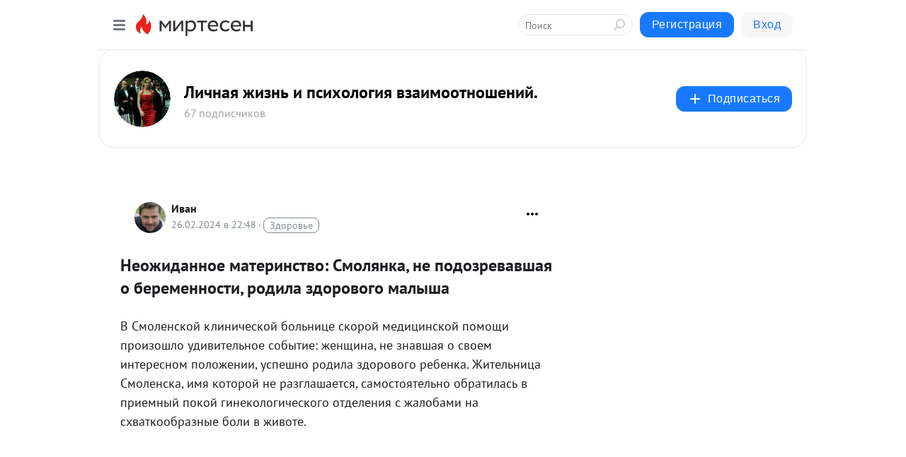

--- FILE ---
content_type: text/plain; charset=utf-8
request_url: https://player.mt.ru/cluster/json?referrer=https%3A%2F%2Flichka.mirtesen.ru%2Fblog%2F43733179812%2FNeozhidannoe-materinstvo-Smolyanka-ne-podozrevavshaya-o-beremenn&url=https%3A%2F%2Fdadanews.ru%2Fv-rossii%2Fneozhidannoe-materinstvo-smolyanka-ne-podozrevavshaya-o-beremennosti-rodila-zdorovogo-malysha&title=%D0%9D%D0%B5%D0%BE%D0%B6%D0%B8%D0%B4%D0%B0%D0%BD%D0%BD%D0%BE%D0%B5%20%D0%BC%D0%B0%D1%82%D0%B5%D1%80%D0%B8%D0%BD%D1%81%D1%82%D0%B2%D0%BE%3A%20%D0%A1%D0%BC%D0%BE%D0%BB%D1%8F%D0%BD%D0%BA%D0%B0%2C%20%D0%BD%D0%B5%20%D0%BF%D0%BE%D0%B4%D0%BE%D0%B7%D1%80%D0%B5%D0%B2%D0%B0%D0%B2%D1%88%D0%B0%D1%8F%20%D0%BE%20%D0%B1%D0%B5%D1%80%D0%B5%D0%BC%D0%B5%D0%BD%D0%BD%D0%BE%D1%81%D1%82%D0%B8%2C%20%D1%80%D0%BE%D0%B4%D0%B8%D0%BB%D0%B0%20%D0%B7%D0%B4%D0%BE%D1%80%D0%BE%D0%B2%D0%BE%D0%B3%D0%BE%20%D0%BC%D0%B0%D0%BB%D1%8B%D1%88%D0%B0
body_size: 1361
content:
{"Clusters":[{"id":0,"Title":"health","Videos":[{"id":98163,"Title":"Тулякам рассказали, как питаться без вреда для здоровья","URL":"","Image":"r1.mt.ru/r2/1/bc658ecc/6d068cfe/fdb05af7/1ae4cc38/jpg/v600@2x.webp","VideoPreview":"https://s-dt2.cloud.edgecore.ru/video-preview/2023/8/98163_preview.mp4","Duration":278,"UserID":783644759,"Qualities":[{"URL":"https://cdn2.panda.video/video-transcoded/2023/8/98163_video_464k_360p.mp4?md5=0bHrj4d58VO2U59Xhz5IFQ\u0026expires=1762486235","Height":360},{"URL":"https://cdn2.panda.video/video-transcoded/2023/8/98163_video_1328k_720p.mp4?md5=6w80jsbTZYhsP5Su1oqWSw\u0026expires=1762486235","Height":720}]},{"id":99342,"Title":"Тулякам рассказали, как сохранить здоровье и молодость кожи","URL":"","Image":"r1.mt.ru/r2/1/3c118e84/509f993b/247c3307/d8e2e421/jpg/v600@2x.webp","VideoPreview":"https://s-dt2.cloud.edgecore.ru/video-preview/2023/9/99342_preview.mp4","Duration":207,"UserID":783644759,"Qualities":[{"URL":"https://cdn2.panda.video/video-transcoded/2023/9/99342_video_464k_360p.mp4?md5=9ZXZPsVuFJU2V6uV_kLvTA\u0026expires=1762486235","Height":360},{"URL":"https://cdn2.panda.video/video-transcoded/2023/9/99342_video_1328k_720p.mp4?md5=ZjQbb9ovartHyIpoHPGA8w\u0026expires=1762486235","Height":720}]}]}],"Video":null,"Error":"","Vasts":[{"Title":"Yandex","yandexConfig":{"partnerId":208210,"category":0,"impId":5}}],"Recommended":null,"Promo":null}


--- FILE ---
content_type: application/javascript;charset=UTF-8
request_url: https://exad.smi2.ru/jsapi?action=rtb_news&payload=EiQwYjE0NWZhMS1mZGZhLTRlNmItYjVkZC0wMWIwZWY3YzM4MWQaRBDarLDIBiIFcnVfUlUqDTMuMTQ4LjE3NS4yMjkwATokNjU0YTljMjEtMWVmZC00ZGQ1LTgwZTQtZDMzNTg1ZjE4OWIwIqgBCIAKENAFGp8BTW96aWxsYS81LjAgKE1hY2ludG9zaDsgSW50ZWwgTWFjIE9TIFggMTBfMTVfNykgQXBwbGVXZWJLaXQvNTM3LjM2IChLSFRNTCwgbGlrZSBHZWNrbykgQ2hyb21lLzEzMS4wLjAuMCBTYWZhcmkvNTM3LjM2OyBDbGF1ZGVCb3QvMS4wOyArY2xhdWRlYm90QGFudGhyb3BpYy5jb20pKhEI5KQDGgttaXJ0ZXNlbi5ydTKZBApsaHR0cHM6Ly9saWNoa2EubWlydGVzZW4ucnUvYmxvZy80MzczMzE3OTgxMi9OZW96aGlkYW5ub2UtbWF0ZXJpbnN0dm8tU21vbHlhbmthLW5lLXBvZG96cmV2YXZzaGF5YS1vLWJlcmVtZW5uEnpodHRwczovL2RhZGFuZXdzLnJ1L3Ytcm9zc2lpL25lb3poaWRhbm5vZS1tYXRlcmluc3R2by1zbW9seWFua2EtbmUtcG9kb3pyZXZhdnNoYXlhLW8tYmVyZW1lbm5vc3RpLXJvZGlsYS16ZG9yb3ZvZ28tbWFseXNoYSKsAtCd0LXQvtC20LjQtNCw0L3QvdC-0LUg0LzQsNGC0LXRgNC40L3RgdGC0LLQvjog0KHQvNC-0LvRj9C90LrQsCwg0L3QtSDQv9C-0LTQvtC30YDQtdCy0LDQstGI0LDRjyDQviDQsdC10YDQtdC80LXQvdC90L7RgdGC0LgsINGA0L7QtNC40LvQsCDQt9C00L7RgNC-0LLQvtCz0L4g0LzQsNC70YvRiNCwIC0g0JvQuNGH0L3QsNGPINC20LjQt9C90Ywg0Lgg0L_RgdC40YXQvtC70L7Qs9C40Y8g0LLQt9Cw0LjQvNC-0L7RgtC90L7RiNC10L3QuNC5LiAtINCc0LXQtNC40LDQv9C70LDRgtGE0L7RgNC80LAg0JzQuNGA0KLQtdGB0LXQvUIaCO-rBhILc2xvdF8xMDM5MTkYGiABQAJI7AQ
body_size: 74
content:
_jsapi_callbacks_._0({"response_id":"0b145fa1-fdfa-4e6b-b5dd-01b0ef7c381d","blocks":[{"block_id":103919,"tag_id":"slot_103919","items":[],"block_view_uuid":"","strategy_id":14}],"trace":[]});


--- FILE ---
content_type: application/javascript;charset=UTF-8
request_url: https://exad.smi2.ru/jsapi?action=rtb_news&payload=CAUSJDJjZmUwZjJlLWJiZWUtNGU0Yy1iN2Q2LTgxZDNlODlmYjY0ZRpEENqssMgGIgVydV9SVSoNMy4xNDguMTc1LjIyOTABOiQ2NTRhOWMyMS0xZWZkLTRkZDUtODBlNC1kMzM1ODVmMTg5YjAiqAEIgAoQ0AUanwFNb3ppbGxhLzUuMCAoTWFjaW50b3NoOyBJbnRlbCBNYWMgT1MgWCAxMF8xNV83KSBBcHBsZVdlYktpdC81MzcuMzYgKEtIVE1MLCBsaWtlIEdlY2tvKSBDaHJvbWUvMTMxLjAuMC4wIFNhZmFyaS81MzcuMzY7IENsYXVkZUJvdC8xLjA7ICtjbGF1ZGVib3RAYW50aHJvcGljLmNvbSkqEQjkpAMaC21pcnRlc2VuLnJ1MpkECmxodHRwczovL2xpY2hrYS5taXJ0ZXNlbi5ydS9ibG9nLzQzNzMzMTc5ODEyL05lb3poaWRhbm5vZS1tYXRlcmluc3R2by1TbW9seWFua2EtbmUtcG9kb3pyZXZhdnNoYXlhLW8tYmVyZW1lbm4Semh0dHBzOi8vZGFkYW5ld3MucnUvdi1yb3NzaWkvbmVvemhpZGFubm9lLW1hdGVyaW5zdHZvLXNtb2x5YW5rYS1uZS1wb2RvenJldmF2c2hheWEtby1iZXJlbWVubm9zdGktcm9kaWxhLXpkb3Jvdm9nby1tYWx5c2hhIqwC0J3QtdC-0LbQuNC00LDQvdC90L7QtSDQvNCw0YLQtdGA0LjQvdGB0YLQstC-OiDQodC80L7Qu9GP0L3QutCwLCDQvdC1INC_0L7QtNC-0LfRgNC10LLQsNCy0YjQsNGPINC-INCx0LXRgNC10LzQtdC90L3QvtGB0YLQuCwg0YDQvtC00LjQu9CwINC30LTQvtGA0L7QstC-0LPQviDQvNCw0LvRi9GI0LAgLSDQm9C40YfQvdCw0Y8g0LbQuNC30L3RjCDQuCDQv9GB0LjRhdC-0LvQvtCz0LjRjyDQstC30LDQuNC80L7QvtGC0L3QvtGI0LXQvdC40LkuIC0g0JzQtdC00LjQsNC_0LvQsNGC0YTQvtGA0LzQsCDQnNC40YDQotC10YHQtdC9QhoIhawGEgtzbG90XzEwMzk0MRgaIARAAkisBw
body_size: 73
content:
_jsapi_callbacks_._5({"response_id":"2cfe0f2e-bbee-4e4c-b7d6-81d3e89fb64e","blocks":[{"block_id":103941,"tag_id":"slot_103941","items":[],"block_view_uuid":"","strategy_id":14}],"trace":[]});


--- FILE ---
content_type: application/javascript;charset=UTF-8
request_url: https://exad.smi2.ru/jsapi?action=rtb_news&payload=CAISJDQ2OGQwZmEzLWZlM2YtNDY3YS04MDczLWZhNzY4OTVlMWI5ZRpEENqssMgGIgVydV9SVSoNMy4xNDguMTc1LjIyOTABOiQ2NTRhOWMyMS0xZWZkLTRkZDUtODBlNC1kMzM1ODVmMTg5YjAiqAEIgAoQ0AUanwFNb3ppbGxhLzUuMCAoTWFjaW50b3NoOyBJbnRlbCBNYWMgT1MgWCAxMF8xNV83KSBBcHBsZVdlYktpdC81MzcuMzYgKEtIVE1MLCBsaWtlIEdlY2tvKSBDaHJvbWUvMTMxLjAuMC4wIFNhZmFyaS81MzcuMzY7IENsYXVkZUJvdC8xLjA7ICtjbGF1ZGVib3RAYW50aHJvcGljLmNvbSkqEQjkpAMaC21pcnRlc2VuLnJ1MpkECmxodHRwczovL2xpY2hrYS5taXJ0ZXNlbi5ydS9ibG9nLzQzNzMzMTc5ODEyL05lb3poaWRhbm5vZS1tYXRlcmluc3R2by1TbW9seWFua2EtbmUtcG9kb3pyZXZhdnNoYXlhLW8tYmVyZW1lbm4Semh0dHBzOi8vZGFkYW5ld3MucnUvdi1yb3NzaWkvbmVvemhpZGFubm9lLW1hdGVyaW5zdHZvLXNtb2x5YW5rYS1uZS1wb2RvenJldmF2c2hheWEtby1iZXJlbWVubm9zdGktcm9kaWxhLXpkb3Jvdm9nby1tYWx5c2hhIqwC0J3QtdC-0LbQuNC00LDQvdC90L7QtSDQvNCw0YLQtdGA0LjQvdGB0YLQstC-OiDQodC80L7Qu9GP0L3QutCwLCDQvdC1INC_0L7QtNC-0LfRgNC10LLQsNCy0YjQsNGPINC-INCx0LXRgNC10LzQtdC90L3QvtGB0YLQuCwg0YDQvtC00LjQu9CwINC30LTQvtGA0L7QstC-0LPQviDQvNCw0LvRi9GI0LAgLSDQm9C40YfQvdCw0Y8g0LbQuNC30L3RjCDQuCDQv9GB0LjRhdC-0LvQvtCz0LjRjyDQstC30LDQuNC80L7QvtGC0L3QvtGI0LXQvdC40LkuIC0g0JzQtdC00LjQsNC_0LvQsNGC0YTQvtGA0LzQsCDQnNC40YDQotC10YHQtdC9QhoIiKwGEgtzbG90XzEwMzk0NBgaIAFAAkisAg
body_size: 73
content:
_jsapi_callbacks_._2({"response_id":"468d0fa3-fe3f-467a-8073-fa76895e1b9e","blocks":[{"block_id":103944,"tag_id":"slot_103944","items":[],"block_view_uuid":"","strategy_id":14}],"trace":[]});


--- FILE ---
content_type: application/javascript;charset=UTF-8
request_url: https://exad.smi2.ru/jsapi?action=rtb_news&payload=CAQSJDUwMzBkMTJiLWE3MDUtNGI3MC1hMTUxLWY0NGNhMWU0MjM4NhpEENqssMgGIgVydV9SVSoNMy4xNDguMTc1LjIyOTABOiQ2NTRhOWMyMS0xZWZkLTRkZDUtODBlNC1kMzM1ODVmMTg5YjAiqAEIgAoQ0AUanwFNb3ppbGxhLzUuMCAoTWFjaW50b3NoOyBJbnRlbCBNYWMgT1MgWCAxMF8xNV83KSBBcHBsZVdlYktpdC81MzcuMzYgKEtIVE1MLCBsaWtlIEdlY2tvKSBDaHJvbWUvMTMxLjAuMC4wIFNhZmFyaS81MzcuMzY7IENsYXVkZUJvdC8xLjA7ICtjbGF1ZGVib3RAYW50aHJvcGljLmNvbSkqEQjkpAMaC21pcnRlc2VuLnJ1MpkECmxodHRwczovL2xpY2hrYS5taXJ0ZXNlbi5ydS9ibG9nLzQzNzMzMTc5ODEyL05lb3poaWRhbm5vZS1tYXRlcmluc3R2by1TbW9seWFua2EtbmUtcG9kb3pyZXZhdnNoYXlhLW8tYmVyZW1lbm4Semh0dHBzOi8vZGFkYW5ld3MucnUvdi1yb3NzaWkvbmVvemhpZGFubm9lLW1hdGVyaW5zdHZvLXNtb2x5YW5rYS1uZS1wb2RvenJldmF2c2hheWEtby1iZXJlbWVubm9zdGktcm9kaWxhLXpkb3Jvdm9nby1tYWx5c2hhIqwC0J3QtdC-0LbQuNC00LDQvdC90L7QtSDQvNCw0YLQtdGA0LjQvdGB0YLQstC-OiDQodC80L7Qu9GP0L3QutCwLCDQvdC1INC_0L7QtNC-0LfRgNC10LLQsNCy0YjQsNGPINC-INCx0LXRgNC10LzQtdC90L3QvtGB0YLQuCwg0YDQvtC00LjQu9CwINC30LTQvtGA0L7QstC-0LPQviDQvNCw0LvRi9GI0LAgLSDQm9C40YfQvdCw0Y8g0LbQuNC30L3RjCDQuCDQv9GB0LjRhdC-0LvQvtCz0LjRjyDQstC30LDQuNC80L7QvtGC0L3QvtGI0LXQvdC40LkuIC0g0JzQtdC00LjQsNC_0LvQsNGC0YTQvtGA0LzQsCDQnNC40YDQotC10YHQtdC9QhoIi6wGEgtzbG90XzEwMzk0NxgaIAFAAkisAg
body_size: 73
content:
_jsapi_callbacks_._4({"response_id":"5030d12b-a705-4b70-a151-f44ca1e42386","blocks":[{"block_id":103947,"tag_id":"slot_103947","items":[],"block_view_uuid":"","strategy_id":14}],"trace":[]});


--- FILE ---
content_type: application/javascript;charset=UTF-8
request_url: https://exad.smi2.ru/jsapi?action=rtb_news&payload=CAMSJDU0NDU3NTcxLTUxNTQtNDY1OS04ZTU0LTkxOWZiMjJhYWMzMBpEENqssMgGIgVydV9SVSoNMy4xNDguMTc1LjIyOTABOiQ2NTRhOWMyMS0xZWZkLTRkZDUtODBlNC1kMzM1ODVmMTg5YjAiqAEIgAoQ0AUanwFNb3ppbGxhLzUuMCAoTWFjaW50b3NoOyBJbnRlbCBNYWMgT1MgWCAxMF8xNV83KSBBcHBsZVdlYktpdC81MzcuMzYgKEtIVE1MLCBsaWtlIEdlY2tvKSBDaHJvbWUvMTMxLjAuMC4wIFNhZmFyaS81MzcuMzY7IENsYXVkZUJvdC8xLjA7ICtjbGF1ZGVib3RAYW50aHJvcGljLmNvbSkqEQjkpAMaC21pcnRlc2VuLnJ1MpkECmxodHRwczovL2xpY2hrYS5taXJ0ZXNlbi5ydS9ibG9nLzQzNzMzMTc5ODEyL05lb3poaWRhbm5vZS1tYXRlcmluc3R2by1TbW9seWFua2EtbmUtcG9kb3pyZXZhdnNoYXlhLW8tYmVyZW1lbm4Semh0dHBzOi8vZGFkYW5ld3MucnUvdi1yb3NzaWkvbmVvemhpZGFubm9lLW1hdGVyaW5zdHZvLXNtb2x5YW5rYS1uZS1wb2RvenJldmF2c2hheWEtby1iZXJlbWVubm9zdGktcm9kaWxhLXpkb3Jvdm9nby1tYWx5c2hhIqwC0J3QtdC-0LbQuNC00LDQvdC90L7QtSDQvNCw0YLQtdGA0LjQvdGB0YLQstC-OiDQodC80L7Qu9GP0L3QutCwLCDQvdC1INC_0L7QtNC-0LfRgNC10LLQsNCy0YjQsNGPINC-INCx0LXRgNC10LzQtdC90L3QvtGB0YLQuCwg0YDQvtC00LjQu9CwINC30LTQvtGA0L7QstC-0LPQviDQvNCw0LvRi9GI0LAgLSDQm9C40YfQvdCw0Y8g0LbQuNC30L3RjCDQuCDQv9GB0LjRhdC-0LvQvtCz0LjRjyDQstC30LDQuNC80L7QvtGC0L3QvtGI0LXQvdC40LkuIC0g0JzQtdC00LjQsNC_0LvQsNGC0YTQvtGA0LzQsCDQnNC40YDQotC10YHQtdC9QhoIg6wGEgtzbG90XzEwMzkzORgaIAJAAkisAg
body_size: 72
content:
_jsapi_callbacks_._3({"response_id":"54457571-5154-4659-8e54-919fb22aac30","blocks":[{"block_id":103939,"tag_id":"slot_103939","items":[],"block_view_uuid":"","strategy_id":14}],"trace":[]});


--- FILE ---
content_type: application/javascript;charset=UTF-8
request_url: https://exad.smi2.ru/jsapi?action=rtb_news&payload=CAESJDZlMjI5MDVmLWUwMWEtNGUwMC1iZDkzLWNkZmY0OGJhMDhhYRpEENqssMgGIgVydV9SVSoNMy4xNDguMTc1LjIyOTABOiQ2NTRhOWMyMS0xZWZkLTRkZDUtODBlNC1kMzM1ODVmMTg5YjAiqAEIgAoQ0AUanwFNb3ppbGxhLzUuMCAoTWFjaW50b3NoOyBJbnRlbCBNYWMgT1MgWCAxMF8xNV83KSBBcHBsZVdlYktpdC81MzcuMzYgKEtIVE1MLCBsaWtlIEdlY2tvKSBDaHJvbWUvMTMxLjAuMC4wIFNhZmFyaS81MzcuMzY7IENsYXVkZUJvdC8xLjA7ICtjbGF1ZGVib3RAYW50aHJvcGljLmNvbSkqEQjkpAMaC21pcnRlc2VuLnJ1MpkECmxodHRwczovL2xpY2hrYS5taXJ0ZXNlbi5ydS9ibG9nLzQzNzMzMTc5ODEyL05lb3poaWRhbm5vZS1tYXRlcmluc3R2by1TbW9seWFua2EtbmUtcG9kb3pyZXZhdnNoYXlhLW8tYmVyZW1lbm4Semh0dHBzOi8vZGFkYW5ld3MucnUvdi1yb3NzaWkvbmVvemhpZGFubm9lLW1hdGVyaW5zdHZvLXNtb2x5YW5rYS1uZS1wb2RvenJldmF2c2hheWEtby1iZXJlbWVubm9zdGktcm9kaWxhLXpkb3Jvdm9nby1tYWx5c2hhIqwC0J3QtdC-0LbQuNC00LDQvdC90L7QtSDQvNCw0YLQtdGA0LjQvdGB0YLQstC-OiDQodC80L7Qu9GP0L3QutCwLCDQvdC1INC_0L7QtNC-0LfRgNC10LLQsNCy0YjQsNGPINC-INCx0LXRgNC10LzQtdC90L3QvtGB0YLQuCwg0YDQvtC00LjQu9CwINC30LTQvtGA0L7QstC-0LPQviDQvNCw0LvRi9GI0LAgLSDQm9C40YfQvdCw0Y8g0LbQuNC30L3RjCDQuCDQv9GB0LjRhdC-0LvQvtCz0LjRjyDQstC30LDQuNC80L7QvtGC0L3QvtGI0LXQvdC40LkuIC0g0JzQtdC00LjQsNC_0LvQsNGC0YTQvtGA0LzQsCDQnNC40YDQotC10YHQtdC9QhoI9ZsGEgtzbG90XzEwMTg3NxgaIAJAAkjsBA
body_size: 73
content:
_jsapi_callbacks_._1({"response_id":"6e22905f-e01a-4e00-bd93-cdff48ba08aa","blocks":[{"block_id":101877,"tag_id":"slot_101877","items":[],"block_view_uuid":"","strategy_id":14}],"trace":[]});
